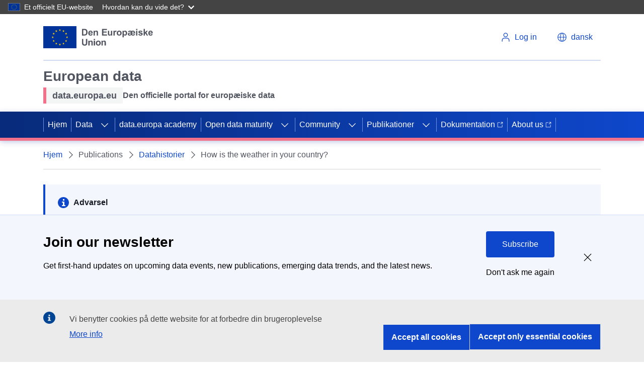

--- FILE ---
content_type: text/html; charset=UTF-8
request_url: https://data.europa.eu/da/publications/datastories/how-weather-your-country
body_size: 13235
content:
<!DOCTYPE html>
<html lang="da" dir="ltr" prefix="content: http://purl.org/rss/1.0/modules/content/  dc: http://purl.org/dc/terms/  foaf: http://xmlns.com/foaf/0.1/  og: http://ogp.me/ns#  rdfs: http://www.w3.org/2000/01/rdf-schema#  schema: http://schema.org/  sioc: http://rdfs.org/sioc/ns#  sioct: http://rdfs.org/sioc/types#  skos: http://www.w3.org/2004/02/skos/core#  xsd: http://www.w3.org/2001/XMLSchema# ">
  <head>
    <meta charset="utf-8" />
<meta name="description" content="With August coming to its end, also the summer weather is about to leave and autum will soon arrive. While the last week of August is treating Europe well with some (last) rays of sunlight, the weather is about to change. All European countries also collect data about the weather, for example to use it for scientific research, traffic information or simply to forecast the weather itself." />
<link rel="canonical" href="https://data.europa.eu/en/publications/datastories/how-weather-your-country" />
<meta name="MobileOptimized" content="width" />
<meta name="HandheldFriendly" content="true" />
<meta name="viewport" content="width=device-width, initial-scale=1.0" />
<style>div#sliding-popup, div#sliding-popup .eu-cookie-withdraw-banner, .eu-cookie-withdraw-tab {background: #196FD2} div#sliding-popup.eu-cookie-withdraw-wrapper { background: transparent; } #sliding-popup h1, #sliding-popup h2, #sliding-popup h3, #sliding-popup p, #sliding-popup label, #sliding-popup div, .eu-cookie-compliance-more-button, .eu-cookie-compliance-secondary-button, .eu-cookie-withdraw-tab { color: #ffffff;} .eu-cookie-withdraw-tab { border-color: #ffffff;}</style>
<script type="application/ld+json">{
    "@context": "https://schema.org",
    "@graph": [
        {
            "@type": "GovernmentOrganization",
            "@id": "https://data.europa.eu/da",
            "name": "data.europa.eu",
            "sameAs": [
                "https://www.facebook.com/data.europa.eu",
                "https://twitter.com/EU_opendata",
                "https://www.youtube.com/user/PublicationsOffice\u0022",
                "https://www.linkedin.com/company/publications-office-of-the-european-union"
            ],
            "url": "https://data.europa.eu/da",
            "logo": {
                "@type": "ImageObject",
                "url": "https://data.europa.eu/themes/edp3/dist/ecl/preset-eu/dist/images/logo/standard-version/positive/logo-eu--en.svg"
            },
            "address": {
                "@type": "PostalAddress",
                "streetAddress": [
                    "20",
                    "rue de Reims"
                ],
                "postalCode": "2417",
                "addressCountry": "Luxembourg"
            }
        },
        {
            "@type": "WebSite",
            "@id": "https://data.europa.eu/da",
            "name": "data.europa.eu",
            "url": "https://data.europa.eu/da"
        }
    ]
}</script>
<script type="application/ld+json">{
    "@context": "https://schema.org",
    "@type": "BreadcrumbList",
    "itemListElement": [
        {
            "@type": "ListItem",
            "position": 1,
            "name": "Hjem",
            "item": "https://data.europa.eu/da"
        },
        {
            "@type": "ListItem",
            "position": 2,
            "name": "Datahistorier",
            "item": "https://data.europa.eu/da/publications/datastories"
        },
        {
            "@type": "ListItem",
            "position": 3,
            "name": "How is the weather in your country?"
        }
    ]
}</script>
<link rel="icon" href="/themes/edp3/favicon.ico" type="image/vnd.microsoft.icon" />
<script>(function(window, document, dataLayerName, id) {
window[dataLayerName]=window[dataLayerName]||[],window[dataLayerName].push({start:(new Date).getTime(),event:"stg.start"});var scripts=document.getElementsByTagName('script')[0],tags=document.createElement('script');
function stgCreateCookie(a,b,c){var d="";if(c){var e=new Date;e.setTime(e.getTime()+24*c*60*60*1e3),d="; expires="+e.toUTCString();f="; SameSite=Strict"}document.cookie=a+"="+b+d+f+"; path=/"}
var isStgDebug=(window.location.href.match("stg_debug")||document.cookie.match("stg_debug"))&&!window.location.href.match("stg_disable_debug");stgCreateCookie("stg_debug",isStgDebug?1:"",isStgDebug?14:-1);
var qP=[];dataLayerName!=="dataLayer"&&qP.push("data_layer_name="+dataLayerName),isStgDebug&&qP.push("stg_debug");var qPString=qP.length>0?("?"+qP.join("&")):"";
tags.async=!0,tags.src="https://analytics.webanalytics.op.europa.eu/containers/"+id+".js"+qPString,scripts.parentNode.insertBefore(tags,scripts);
!function(a,n,i){a[n]=a[n]||{};for(var c=0;c<i.length;c++)!function(i){a[n][i]=a[n][i]||{},a[n][i].api=a[n][i].api||function(){var a=[].slice.call(arguments,0);"string"==typeof a[0]&&window[dataLayerName].push({event:n+"."+i+":"+a[0],parameters:[].slice.call(arguments,1)})}}(i[c])}(window,"ppms",["tm","cm"]);
})(window, document, 'dataLayer', '17a3f28e-e00f-4d28-a2eb-0a82687dbc96');</script>

    <link rel="apple-touch-icon" href="/themes/edp3/favicon.ico">
    <title>How is the weather in your country? | data.europa.eu</title>
    <meta name="theme-color" content="#202272" />
    <link rel="stylesheet" media="all" href="/sites/default/files/css/css_AP_FuyaKosOD8_wVO4kxSYP2PV8K3UeroafWVNF3zio.css?delta=0&amp;language=da&amp;theme=edp3&amp;include=eJxtyDkOgDAMBdELBVJwIGTiH2ThLIqdgtsDPdU8DbhvEUkXzIDPAwyTswbMPbV2Cd6UrkI1If7NnZFpqocCFopZ1DHWRN2l1WC3OUo8yPAAsc4pgA" />
<link rel="stylesheet" media="all" href="/sites/default/files/css/css_vycvUQrcMe2U-LvtNVSHrB6Doe4QyjDOSwk9qxf6-FA.css?delta=1&amp;language=da&amp;theme=edp3&amp;include=eJxtyDkOgDAMBdELBVJwIGTiH2ThLIqdgtsDPdU8DbhvEUkXzIDPAwyTswbMPbV2Cd6UrkI1If7NnZFpqocCFopZ1DHWRN2l1WC3OUo8yPAAsc4pgA" />

    
    <meta name="google-site-verification" content="2ViS1uDVvkRTNx-HazEHAFB4a1-vnMODXIASAcCaFkk" />
    <meta name="keywords" content="How is the weather in your country?,data.europa.eu" />
  </head>
  <body>
        <a
  href="#main-content"
  class="ecl-link ecl-link--primary ecl-skip-link"
  
>Gå til hovedindhold</a>

    <script type="application/json">{"utility":"globan","theme":"dark","logo":true,"link":true,"mode":false}</script>

      <div class="dialog-off-canvas-main-canvas" data-off-canvas-main-canvas>
    

<div id="edp3"  class="highlights innerpage publications--datastories--how-weather-your-country">
  <div id="edp-top"></div>
  








      
    
    
  
    
          
          
    
  
        
          
            
                          
            
                
            
            
                    
                          
              
                
            
                          
                    
                          
              
                
            
            
            
                
            
            
            
                
            
            
            
                
            
            
            
                
            
            
            
                
            
            
            
                
            
            
            
          
      
          
    
    
  
    
          
          
    
  
        
          
            
            
            
                
            
            
            
                
            
            
            
                
            
            
            
                
            
            
            
                
            
            
            
          
      
          
          
    
      
              
      
        
          
            
            
            
                
            
            
            
                
            
            
            
                
            
            
            
                
            
            
            
                
            
            
            
          
      
          
          
    
  
        
          
            
            
            
                
            
            
            
                
            
            
            
                
            
            
            
                
            
            
            
                
            
            
            
                
            
            
            
          
      
          
    
          
      
              
      
    
          
    
          
      
              
      
    
    



<header class="ecl-site-header" data-ecl-auto-init="SiteHeader" data-ecl-has-menu><div class="ecl-site-header__header"><div class="ecl-site-header__container ecl-container"><div class="ecl-site-header__top" data-ecl-site-header-top><a
  href="https://european-union.europa.eu/index_da"
  class="ecl-link ecl-link--standalone ecl-site-header__logo-link"
   aria-label="European&#x20;Union"
><picture class="ecl-picture ecl-site-header__picture" title="European&#x20;Union"><source 
                  srcset="https://data.europa.eu/themes/edp3/dist/ecl/preset-eu/dist/images/logo/standard-version/positive/logo-eu--da.svg"
                          media="(min-width: 996px)"
                      ><img 
          class="ecl-site-header__logo-image"
              src="https://data.europa.eu/themes/edp3/dist/ecl/preset-eu/dist/images/logo/condensed-version/positive/logo-eu--da.svg"
              alt="European Union flag" 
      /></picture></a><div class="ecl-site-header__action"><div class="ecl-site-header__login-container"><a
              class="ecl-button ecl-button--ghost ecl-site-header__login-toggle"
              href="https://data.europa.eu/eulogin"
            ><svg
  class="ecl-icon ecl-icon--s ecl-site-header__icon"
  focusable="false"
  aria-hidden="true"
  ><use xlink:href="/themes/edp3/assets/svg/ecl-icons/icons.svg#log-in"></use></svg><span class="ecl-u-d-none ecl-u-d-l-inline">Log in</span></a></div><div class="ecl-site-header__language"><a
    class="ecl-button ecl-button--ghost ecl-site-header__language-selector"
    href="/"
    data-ecl-language-selector
    role="button"
    aria-label="Change language"
      aria-controls="language-list-overlay"
    ><span class="ecl-site-header__language-icon"><svg
  class="ecl-icon ecl-icon--s ecl-site-header__icon"
  focusable="false"
  aria-hidden="true"
  ><use xlink:href="/themes/edp3/assets/svg/ecl-icons/icons.svg#global"></use></svg></span><span class="ecl-u-d-none ecl-u-d-l-inline">dansk</span></a><div class="ecl-site-header__language-container" id="language-list-overlay" hidden data-ecl-language-list-overlay aria-labelledby="ecl-site-header__language-title" role="dialog"><div class="ecl-site-header__language-header"><div
        class="ecl-site-header__language-title"
        id="ecl-site-header__language-title"
      >Select your language</div><button class="ecl-button ecl-button--ghost ecl-site-header__language-close" type="submit"  data-ecl-language-list-close><span class="ecl-button__container"><span class="ecl-u-sr-only" data-ecl-label="true">Luk</span><svg
  class="ecl-icon ecl-icon--s ecl-button__icon ecl-button__icon--after"
  focusable="false"
  aria-hidden="true"
   data-ecl-icon><use xlink:href="/themes/edp3/assets/svg/ecl-icons/icons.svg#close-filled"></use></svg></span></button></div><div class="ecl-site-header__language-content"><div class="ecl-site-header__language-category" data-ecl-language-list-eu><div class="ecl-site-header__language-category-title">Official EU languages:</div><ul class="ecl-site-header__language-list"><li class="ecl-site-header__language-item"><a
  href="/en/publications/datastories/how-weather-your-country"
  class="ecl-link ecl-link--standalone ecl-site-header__language-link"
   lang="en" hreflang="en"
><span class="ecl-site-header__language-link-code">en</span><span class="ecl-site-header__language-link-label">English</span></a></li><li class="ecl-site-header__language-item"><a
  href="/bg/publications/datastories/how-weather-your-country"
  class="ecl-link ecl-link--standalone ecl-site-header__language-link"
   lang="bg" hreflang="bg"
><span class="ecl-site-header__language-link-code">bg</span><span class="ecl-site-header__language-link-label">Български</span></a></li><li class="ecl-site-header__language-item"><a
  href="/es/publications/datastories/how-weather-your-country"
  class="ecl-link ecl-link--standalone ecl-site-header__language-link"
   lang="es" hreflang="es"
><span class="ecl-site-header__language-link-code">es</span><span class="ecl-site-header__language-link-label">Español</span></a></li><li class="ecl-site-header__language-item"><a
  href="/cs/publications/datastories/how-weather-your-country"
  class="ecl-link ecl-link--standalone ecl-site-header__language-link"
   lang="cs" hreflang="cs"
><span class="ecl-site-header__language-link-code">cs</span><span class="ecl-site-header__language-link-label">čeština</span></a></li><li class="ecl-site-header__language-item"><a
  href="/da/publications/datastories/how-weather-your-country"
  class="ecl-link ecl-link--standalone ecl-site-header__language-link ecl-site-header__language-link--active"
   lang="da" hreflang="da"
><span class="ecl-site-header__language-link-code">da</span><span class="ecl-site-header__language-link-label">dansk</span></a></li><li class="ecl-site-header__language-item"><a
  href="/de/publications/datastories/how-weather-your-country"
  class="ecl-link ecl-link--standalone ecl-site-header__language-link"
   lang="de" hreflang="de"
><span class="ecl-site-header__language-link-code">de</span><span class="ecl-site-header__language-link-label">Deutsch</span></a></li><li class="ecl-site-header__language-item"><a
  href="/et/publications/datastories/how-weather-your-country"
  class="ecl-link ecl-link--standalone ecl-site-header__language-link"
   lang="et" hreflang="et"
><span class="ecl-site-header__language-link-code">et</span><span class="ecl-site-header__language-link-label">eesti</span></a></li><li class="ecl-site-header__language-item"><a
  href="/el/publications/datastories/how-weather-your-country"
  class="ecl-link ecl-link--standalone ecl-site-header__language-link"
   lang="el" hreflang="el"
><span class="ecl-site-header__language-link-code">el</span><span class="ecl-site-header__language-link-label">ελληνικά</span></a></li><li class="ecl-site-header__language-item"><a
  href="/fr/publications/datastories/how-weather-your-country"
  class="ecl-link ecl-link--standalone ecl-site-header__language-link"
   lang="fr" hreflang="fr"
><span class="ecl-site-header__language-link-code">fr</span><span class="ecl-site-header__language-link-label">français</span></a></li><li class="ecl-site-header__language-item"><a
  href="/ga/publications/datastories/how-weather-your-country"
  class="ecl-link ecl-link--standalone ecl-site-header__language-link"
   lang="ga" hreflang="ga"
><span class="ecl-site-header__language-link-code">ga</span><span class="ecl-site-header__language-link-label">Gaeilge</span></a></li><li class="ecl-site-header__language-item"><a
  href="/hr/publications/datastories/how-weather-your-country"
  class="ecl-link ecl-link--standalone ecl-site-header__language-link"
   lang="hr" hreflang="hr"
><span class="ecl-site-header__language-link-code">hr</span><span class="ecl-site-header__language-link-label">hrvatski</span></a></li><li class="ecl-site-header__language-item"><a
  href="/it/publications/datastories/how-weather-your-country"
  class="ecl-link ecl-link--standalone ecl-site-header__language-link"
   lang="it" hreflang="it"
><span class="ecl-site-header__language-link-code">it</span><span class="ecl-site-header__language-link-label">italiano</span></a></li><li class="ecl-site-header__language-item"><a
  href="/lt/publications/datastories/how-weather-your-country"
  class="ecl-link ecl-link--standalone ecl-site-header__language-link"
   lang="lt" hreflang="lt"
><span class="ecl-site-header__language-link-code">lt</span><span class="ecl-site-header__language-link-label">lietuvių</span></a></li><li class="ecl-site-header__language-item"><a
  href="/lv/publications/datastories/how-weather-your-country"
  class="ecl-link ecl-link--standalone ecl-site-header__language-link"
   lang="lv" hreflang="lv"
><span class="ecl-site-header__language-link-code">lv</span><span class="ecl-site-header__language-link-label">latviešu</span></a></li><li class="ecl-site-header__language-item"><a
  href="/hu/publications/datastories/how-weather-your-country"
  class="ecl-link ecl-link--standalone ecl-site-header__language-link"
   lang="hu" hreflang="hu"
><span class="ecl-site-header__language-link-code">hu</span><span class="ecl-site-header__language-link-label">magyar</span></a></li><li class="ecl-site-header__language-item"><a
  href="/mt/publications/datastories/how-weather-your-country"
  class="ecl-link ecl-link--standalone ecl-site-header__language-link"
   lang="mt" hreflang="mt"
><span class="ecl-site-header__language-link-code">mt</span><span class="ecl-site-header__language-link-label">Malti</span></a></li><li class="ecl-site-header__language-item"><a
  href="/nl/publications/datastories/how-weather-your-country"
  class="ecl-link ecl-link--standalone ecl-site-header__language-link"
   lang="nl" hreflang="nl"
><span class="ecl-site-header__language-link-code">nl</span><span class="ecl-site-header__language-link-label">Nederlands</span></a></li><li class="ecl-site-header__language-item"><a
  href="/pl/publications/datastories/how-weather-your-country"
  class="ecl-link ecl-link--standalone ecl-site-header__language-link"
   lang="pl" hreflang="pl"
><span class="ecl-site-header__language-link-code">pl</span><span class="ecl-site-header__language-link-label">polski</span></a></li><li class="ecl-site-header__language-item"><a
  href="/pt/publications/datastories/how-weather-your-country"
  class="ecl-link ecl-link--standalone ecl-site-header__language-link"
   lang="pt" hreflang="pt"
><span class="ecl-site-header__language-link-code">pt</span><span class="ecl-site-header__language-link-label">português</span></a></li><li class="ecl-site-header__language-item"><a
  href="/ro/publications/datastories/how-weather-your-country"
  class="ecl-link ecl-link--standalone ecl-site-header__language-link"
   lang="ro" hreflang="ro"
><span class="ecl-site-header__language-link-code">ro</span><span class="ecl-site-header__language-link-label">română</span></a></li><li class="ecl-site-header__language-item"><a
  href="/sk/publications/datastories/how-weather-your-country"
  class="ecl-link ecl-link--standalone ecl-site-header__language-link"
   lang="sk" hreflang="sk"
><span class="ecl-site-header__language-link-code">sk</span><span class="ecl-site-header__language-link-label">slovenčina</span></a></li><li class="ecl-site-header__language-item"><a
  href="/sl/publications/datastories/how-weather-your-country"
  class="ecl-link ecl-link--standalone ecl-site-header__language-link"
   lang="sl" hreflang="sl"
><span class="ecl-site-header__language-link-code">sl</span><span class="ecl-site-header__language-link-label">slovenščina</span></a></li><li class="ecl-site-header__language-item"><a
  href="/fi/publications/datastories/how-weather-your-country"
  class="ecl-link ecl-link--standalone ecl-site-header__language-link"
   lang="fi" hreflang="fi"
><span class="ecl-site-header__language-link-code">fi</span><span class="ecl-site-header__language-link-label">suomi</span></a></li><li class="ecl-site-header__language-item"><a
  href="/sv/publications/datastories/how-weather-your-country"
  class="ecl-link ecl-link--standalone ecl-site-header__language-link"
   lang="sv" hreflang="sv"
><span class="ecl-site-header__language-link-code">sv</span><span class="ecl-site-header__language-link-label">svenska</span></a></li></ul></div></div></div></div></div></div></div></div><div class="ecl-site-header__banner"><div class="ecl-container"><div class="ecl-site-header__site-name"><div class="header-title-wrapper">
<div id="block-headerecltitle" class="block block-block-content block-block-content44818284-44c9-4b6a-b738-6aed80f70f66 block-header-ecl-title">
      <div class="site-name">
            <div class="field field--name-field-site-name field--type-string field--label-hidden field__item">European data</div>
      </div>
          <div class="description ecl-u-d-flex ecl-u-align-items-center">
                  <div class="tagline ecl-u-bg-grey-5 ecl-u-type-paragraph-m">
            <div class="field field--name-field-tagline field--type-string field--label-hidden field__item">data.europa.eu</div>
      </div>
                          <div class="sub-name ecl-u-type-paragraph-m">
            <div class="field field--name-field-subname field--type-string field--label-hidden field__item">Den officielle portal for europæiske data</div>
      </div>
              </div>
      </div>
</div></div></div></div><nav
  class="ecl-menu ecl-menu--group1"
  data-ecl-menu
  data-ecl-menu-max-lines="2"
  data-ecl-auto-init="Menu"
  aria-expanded="false"
  role="navigation"
  
><div class="ecl-menu__overlay" data-ecl-menu-overlay></div><div class="ecl-container ecl-menu__container"><a
      class="ecl-link ecl-link--standalone ecl-menu__open"
      href="#"
      data-ecl-menu-open
    ><svg
  class="ecl-icon ecl-icon--s"
  focusable="false"
  aria-hidden="true"
  ><use xlink:href="/themes/edp3/assets/svg/ecl-icons/icons.svg#hamburger"></use></svg><span class="ecl-u-d-none ecl-u-d-l-inline">Menu</span></a><section class="ecl-menu__inner" data-ecl-menu-inner><header class="ecl-menu__inner-header"><button
          class="ecl-menu__close ecl-button ecl-button--text"
          type="submit"
          data-ecl-menu-close
        ><span class="ecl-menu__close-container ecl-button__container"><svg
  class="ecl-icon ecl-icon--s ecl-button__icon ecl-button__icon--before"
  focusable="false"
  aria-hidden="true"
   data-ecl-icon><use xlink:href="/themes/edp3/assets/svg/ecl-icons/icons.svg#close"></use></svg><span
              class="ecl-button__label"
              data-ecl-label="true">Close</span></span></button><div class="ecl-menu__title">Menu</div><button
          data-ecl-menu-back
          type="submit"
          class="ecl-menu__back ecl-button ecl-button--text"
        ><span class="ecl-button__container"><svg
  class="ecl-icon ecl-icon--xs ecl-icon--rotate-270 ecl-button__icon ecl-button__icon--before"
  focusable="false"
  aria-hidden="true"
   data-ecl-icon><use xlink:href="/themes/edp3/assets/svg/ecl-icons/icons.svg#corner-arrow"></use></svg><span
              class="ecl-button__label"
              data-ecl-label
            >Back</span></span></button></header><button class="ecl-button ecl-button--ghost ecl-menu__item ecl-menu__items-previous" type="button"  data-ecl-menu-items-previous tabindex="-1"><span class="ecl-button__container"><svg
  class="ecl-icon ecl-icon--s ecl-icon--rotate-270 ecl-button__icon ecl-button__icon--before"
  focusable="false"
  aria-hidden="true"
   data-ecl-icon><use xlink:href="/themes/edp3/assets/svg/ecl-icons/icons.svg#corner-arrow"></use></svg><span class="ecl-u-sr-only" data-ecl-label="true">Previous items</span></span></button><button class="ecl-button ecl-button--ghost ecl-menu__item ecl-menu__items-next" type="button"  data-ecl-menu-items-next tabindex="-1"><span class="ecl-button__container"><svg
  class="ecl-icon ecl-icon--s ecl-icon--rotate-90 ecl-button__icon ecl-button__icon--before"
  focusable="false"
  aria-hidden="true"
   data-ecl-icon><use xlink:href="/themes/edp3/assets/svg/ecl-icons/icons.svg#corner-arrow"></use></svg><span class="ecl-u-sr-only" data-ecl-label="true">Next items</span></span></button><ul class="ecl-menu__list" data-ecl-menu-list><li class="ecl-menu__item" data-ecl-menu-item><a href="/da" class="ecl-menu__link" data-ecl-menu-link>Hjem</a></li><li class="ecl-menu__item ecl-menu__item--has-children" data-ecl-menu-item data-ecl-has-children aria-haspopup aria-expanded="false"><a href="" class="ecl-menu__link" data-ecl-menu-link>Data</a><button class="ecl-button ecl-button--primary ecl-menu__button-caret" type="button"  data-ecl-menu-caret aria-label="Access&#x20;item&#x27;s&#x20;children"><span class="ecl-button__container"><svg
  class="ecl-icon ecl-icon--xs ecl-icon--rotate-180 ecl-button__icon ecl-button__icon--after"
  focusable="false"
  aria-hidden="true"
   data-ecl-icon><use xlink:href="/themes/edp3/assets/svg/ecl-icons/icons.svg#corner-arrow"></use></svg></span></button><div
        class="ecl-menu__mega"
        data-ecl-menu-mega
      ><ul class="ecl-menu__sublist"><li
              class="ecl-menu__subitem"
              data-ecl-menu-subitem
            ><a
                href="https://data.europa.eu/data/combined?locale=da"
                class="ecl-menu__sublink ecl-link--icon-after "
                              >Datasæt<svg
  class="ecl-icon ecl-icon--2xs ecl-menu__sublink-icon ecl-link__icon"
  focusable="false"
  aria-hidden="true"
  ><use xlink:href="/themes/edp3/assets/svg/ecl-icons/icons.svg#external"></use></svg></a></li><li
              class="ecl-menu__subitem"
              data-ecl-menu-subitem
            ><a
                href="/data/sparql?locale=da"
                class="ecl-menu__sublink "
                                  target="_self"
                              >SPARQL-søgning</a></li><li
              class="ecl-menu__subitem"
              data-ecl-menu-subitem
            ><a
                href="https://data.europa.eu/api/hub/search/"
                class="ecl-menu__sublink ecl-link--icon-after "
                                  target="_blank"
                              >API-søgning<svg
  class="ecl-icon ecl-icon--2xs ecl-menu__sublink-icon ecl-link__icon"
  focusable="false"
  aria-hidden="true"
  ><use xlink:href="/themes/edp3/assets/svg/ecl-icons/icons.svg#external"></use></svg></a></li><li
              class="ecl-menu__subitem"
              data-ecl-menu-subitem
            ><a
                href="/mqa/?locale=da"
                class="ecl-menu__sublink "
                              >Kvalitet af metadata</a></li><li
              class="ecl-menu__subitem"
              data-ecl-menu-subitem
            ><a
                href="/catalogue-statistics/CurrentState?locale=da"
                class="ecl-menu__sublink "
                              >Statistik</a></li><li
              class="ecl-menu__subitem"
              data-ecl-menu-subitem
            ><a
                href="/data/datasets?is_hvd=true&amp;locale=da"
                class="ecl-menu__sublink "
                              >Datasæt af høj værdi</a></li><li
              class="ecl-menu__subitem"
              data-ecl-menu-subitem
            ><a
                href="/data/datasets?superCatalog=erpd&amp;locale=da"
                class="ecl-menu__sublink "
                              >European Register for Protected Data</a></li><li
              class="ecl-menu__subitem"
              data-ecl-menu-subitem
            ><a
                href="/da/node/11440"
                class="ecl-menu__sublink "
                              >European Legal Data Space</a></li><li
              class="ecl-menu__subitem"
              data-ecl-menu-subitem
            ><a
                href="/PPDS"
                class="ecl-menu__sublink "
                              >Public Procurement Data Space</a></li><li
              class="ecl-menu__subitem"
              data-ecl-menu-subitem
            ><a
                href="/licensing-assistant/licences?locale=en"
                class="ecl-menu__sublink "
                              >Licensassistent</a></li></ul></div></li><li class="ecl-menu__item" data-ecl-menu-item><a href="/da/academy" class="ecl-menu__link" data-ecl-menu-link>data.europa academy</a></li><li class="ecl-menu__item ecl-menu__item--has-children" data-ecl-menu-item data-ecl-has-children aria-haspopup aria-expanded="false"><a href="/da/open-data-maturity" class="ecl-menu__link" data-ecl-menu-link>Open data maturity</a><button class="ecl-button ecl-button--primary ecl-menu__button-caret" type="button"  data-ecl-menu-caret aria-label="Access&#x20;item&#x27;s&#x20;children"><span class="ecl-button__container"><svg
  class="ecl-icon ecl-icon--xs ecl-icon--rotate-180 ecl-button__icon ecl-button__icon--after"
  focusable="false"
  aria-hidden="true"
   data-ecl-icon><use xlink:href="/themes/edp3/assets/svg/ecl-icons/icons.svg#corner-arrow"></use></svg></span></button><div
        class="ecl-menu__mega"
        data-ecl-menu-mega
      ><ul class="ecl-menu__sublist"><li
              class="ecl-menu__subitem"
              data-ecl-menu-subitem
            ><a
                href="/da/open-data-maturity/2025"
                class="ecl-menu__sublink "
                              >2025 ODM in Europe</a></li><li
              class="ecl-menu__subitem"
              data-ecl-menu-subitem
            ><a
                href="/da/open-data-maturity/2025#recommendations"
                class="ecl-menu__sublink "
                              >Recommendations</a></li><li
              class="ecl-menu__subitem"
              data-ecl-menu-subitem
            ><a
                href="/da/open-data-maturity/2025#dimensions"
                class="ecl-menu__sublink "
                              >Dimensions</a></li><li
              class="ecl-menu__subitem"
              data-ecl-menu-subitem
            ><a
                href="/da/open-data-maturity/2025#country-profiles/country_AL"
                class="ecl-menu__sublink "
                              >Country profiles</a></li><li
              class="ecl-menu__subitem"
              data-ecl-menu-subitem
            ><a
                href="/da/open-data-maturity/2025#method-and-resources"
                class="ecl-menu__sublink "
                              >Method and resources</a></li><li
              class="ecl-menu__subitem"
              data-ecl-menu-subitem
            ><a
                href="/da/open-data-maturity/previous-editions"
                class="ecl-menu__sublink "
                              >Previous editions</a></li></ul></div></li><li class="ecl-menu__item ecl-menu__item--has-children" data-ecl-menu-item data-ecl-has-children aria-haspopup aria-expanded="false"><a href="/dashboard/en/community" class="ecl-menu__link" data-ecl-menu-link target="_self">Community</a><button class="ecl-button ecl-button--primary ecl-menu__button-caret" type="button"  data-ecl-menu-caret aria-label="Access&#x20;item&#x27;s&#x20;children"><span class="ecl-button__container"><svg
  class="ecl-icon ecl-icon--xs ecl-icon--rotate-180 ecl-button__icon ecl-button__icon--after"
  focusable="false"
  aria-hidden="true"
   data-ecl-icon><use xlink:href="/themes/edp3/assets/svg/ecl-icons/icons.svg#corner-arrow"></use></svg></span></button><div
        class="ecl-menu__mega"
        data-ecl-menu-mega
      ><ul class="ecl-menu__sublist"><li
              class="ecl-menu__subitem"
              data-ecl-menu-subitem
            ><a
                href="/da/apps"
                class="ecl-menu__sublink "
                              >Apps</a></li><li
              class="ecl-menu__subitem"
              data-ecl-menu-subitem
            ><a
                href="/da/podcasts"
                class="ecl-menu__sublink "
                              >Podcasts</a></li><li
              class="ecl-menu__subitem"
              data-ecl-menu-subitem
            ><a
                href="https://data.europa.eu/dashboard/en/community/collaboration-channel"
                class="ecl-menu__sublink "
                              >Collaboration channel</a></li><li
              class="ecl-menu__subitem"
              data-ecl-menu-subitem
            ><a
                href="/da/news-events/events"
                class="ecl-menu__sublink "
                              >Begivenheder</a></li><li
              class="ecl-menu__subitem"
              data-ecl-menu-subitem
            ><a
                href="/da/euopendatadays"
                class="ecl-menu__sublink "
                              >EU Open Data Days</a></li><li
              class="ecl-menu__subitem"
              data-ecl-menu-subitem
            ><a
                href="/da/contact-us"
                class="ecl-menu__sublink "
                              >Kontakt</a></li></ul></div></li><li class="ecl-menu__item ecl-menu__item--has-children" data-ecl-menu-item data-ecl-has-children aria-haspopup aria-expanded="false"><a href="/da/search" class="ecl-menu__link" data-ecl-menu-link>Publikationer</a><button class="ecl-button ecl-button--primary ecl-menu__button-caret" type="button"  data-ecl-menu-caret aria-label="Access&#x20;item&#x27;s&#x20;children"><span class="ecl-button__container"><svg
  class="ecl-icon ecl-icon--xs ecl-icon--rotate-180 ecl-button__icon ecl-button__icon--after"
  focusable="false"
  aria-hidden="true"
   data-ecl-icon><use xlink:href="/themes/edp3/assets/svg/ecl-icons/icons.svg#corner-arrow"></use></svg></span></button><div
        class="ecl-menu__mega"
        data-ecl-menu-mega
      ><ul class="ecl-menu__sublist"><li
              class="ecl-menu__subitem"
              data-ecl-menu-subitem
            ><a
                href="/da/publications/overview"
                class="ecl-menu__sublink "
                              >Přehled</a></li><li
              class="ecl-menu__subitem"
              data-ecl-menu-subitem
            ><a
                href="/da/publications/open-data-maturity"
                class="ecl-menu__sublink "
                              >Åbne datas modenhed</a></li><li
              class="ecl-menu__subitem"
              data-ecl-menu-subitem
            ><a
                href="/da/publications/datastories"
                class="ecl-menu__sublink "
                              >Datahistorier</a></li><li
              class="ecl-menu__subitem"
              data-ecl-menu-subitem
            ><a
                href="/da/news-events/news"
                class="ecl-menu__sublink "
                              >Nyheder og højdepunkter</a></li><li
              class="ecl-menu__subitem"
              data-ecl-menu-subitem
            ><a
                href="/da/news-events/newsletter"
                class="ecl-menu__sublink "
                              >Newsletter</a></li><li
              class="ecl-menu__subitem"
              data-ecl-menu-subitem
            ><a
                href="/da/publications/studies"
                class="ecl-menu__sublink "
                              >Undersøgelser</a></li><li
              class="ecl-menu__subitem"
              data-ecl-menu-subitem
            ><a
                href="/da/publications/country-insights"
                class="ecl-menu__sublink "
                              >Landebeskrivelser</a></li></ul></div></li><li class="ecl-menu__item" data-ecl-menu-item><a href="https://dataeuropa.gitlab.io/data-provider-manual/" class="ecl-menu__link" data-ecl-menu-link target="_blank">Dokumentation<svg
  class="ecl-icon ecl-icon--xs ecl-icon--rotate-90 ecl-menu__link-icon--external ecl-menu__link-icon"
  focusable="false"
  aria-hidden="true"
  ><use xlink:href="/themes/edp3/assets/svg/ecl-icons/icons.svg#external"></use></svg></a></li><li class="ecl-menu__item" data-ecl-menu-item><a href="https://dataeuropa.gitlab.io/data-provider-manual/" class="ecl-menu__link" data-ecl-menu-link target="_blank">About us<svg
  class="ecl-icon ecl-icon--xs ecl-icon--rotate-90 ecl-menu__link-icon--external ecl-menu__link-icon"
  focusable="false"
  aria-hidden="true"
  ><use xlink:href="/themes/edp3/assets/svg/ecl-icons/icons.svg#external"></use></svg></a></li></ul></section></div></nav></header>

          <div id="breadcrumbs">
          <div>
    
<div id="block-edp3-breadcrumbs--2" class="block block-system block-system-breadcrumb-block block-breadcrumbs ecl-container">
    <section>
        
                
                    
                                                
<nav class="ecl-breadcrumb ecl-u-border-bottom ecl-u-border-width-1 ecl-u-border-color-grey-20" aria-label="You&#x20;are&#x20;here&#x3A;" data-ecl-breadcrumb="true" data-ecl-auto-init="Breadcrumb"><ol class="ecl-breadcrumb__container"><li class="ecl-breadcrumb__segment" data-ecl-breadcrumb-item="static"><a
  href="/da"
  class="ecl-link ecl-link--standalone ecl-link--no-visited ecl-breadcrumb__link"
  
>Hjem</a><svg
  class="ecl-icon ecl-icon--xs ecl-icon--rotate-90 ecl-breadcrumb__icon"
  focusable="false"
  aria-hidden="true"
   role="presentation"><use xlink:href="/themes/edp3/assets/svg/ecl-icons/icons.svg#corner-arrow"></use></svg></li><li
            class="ecl-breadcrumb__segment ecl-breadcrumb__segment--ellipsis"
            data-ecl-breadcrumb-ellipsis
            ><button class="ecl-button ecl-button--ghost ecl-breadcrumb__ellipsis" type="button"  data-ecl-breadcrumb-ellipsis-button aria-label="Click&#x20;to&#x20;expand">…</button><svg
  class="ecl-icon ecl-icon--xs ecl-icon--rotate-90 ecl-breadcrumb__icon"
  focusable="false"
  aria-hidden="true"
   role="presentation"><use xlink:href="/themes/edp3/assets/svg/ecl-icons/icons.svg#corner-arrow"></use></svg></li><li class="ecl-breadcrumb__segment ecl-breadcrumb__current-page" data-ecl-breadcrumb-item="expandable">
                              Publications          <svg
  class="ecl-icon ecl-icon--xs ecl-icon--rotate-90 ecl-breadcrumb__icon"
  focusable="false"
  aria-hidden="true"
   role="presentation"><use xlink:href="/themes/edp3/assets/svg/ecl-icons/icons.svg#corner-arrow"></use></svg></li><li class="ecl-breadcrumb__segment ecl-breadcrumb__current-page" data-ecl-breadcrumb-item="static"><a
  href="/da/publications/datastories"
  class="ecl-link ecl-link--standalone ecl-link--no-visited ecl-breadcrumb__link"
  
>Datahistorier</a><svg
  class="ecl-icon ecl-icon--xs ecl-icon--rotate-90 ecl-breadcrumb__icon"
  focusable="false"
  aria-hidden="true"
   role="presentation"><use xlink:href="/themes/edp3/assets/svg/ecl-icons/icons.svg#corner-arrow"></use></svg></li><li class="ecl-breadcrumb__segment ecl-breadcrumb__current-page ecl-breadcrumb__current-page" data-ecl-breadcrumb-item="static" aria-current="page">How is the weather in your country?</li></ol></nav>
            </section>
</div>
  </div>

      </div>
    
          <div class="ecl-container">
          <div>
    <div data-drupal-messages-fallback class="hidden"></div>

  </div>

      </div>
    
  
  
  
  <div id="main-content">
    <div id="content">
      <div class="ecl-container">
        <div class="ecl-row">
                                                                                          <main id="content_middle" class="ecl-col-l-12">  <div>
    
<div id="block-machinetranslationtriggerbanner" class="block block-edp-eu-translation block-machine-translation-trigger-block block-machine-translation-trigger-banner">
    <section>
        
                
                    <div class="translation_trigger_block">
    <div class="ecl-message ecl-message--info" data-ecl-message="" role="alert" data-ecl-auto-init="Message">
        <svg class="ecl-icon ecl-icon--m ecl-message__icon" focusable="false" aria-hidden="true">
            <use xlink:href="/themes/edp3/assets/svg/ecl-icons/all-others.svg#information"></use>
        </svg>
        <div class="ecl-message__content">
            <div class="ecl-message__title">Advarsel</div>
            <div class="ecl-message__description">maskinoversættelse er ikke nødvendigvis 100 % korrekt.
                <div>Status: Normal serviceStatus: Normal service</div>
                <div>
                    <button class="ecl-button ecl-button--ghost trigger_translation">Brug maskinoversættelse</button>
                </div>
            </div>
        </div>
    </div>
</div>

            </section>
</div>

<div id="block-edp3-content" class="block block-system block-system-main-block block-main-page-content">
    <section>
        
                
                    

<article data-history-node-id="7637" about="/da/publications/datastories/how-weather-your-country" class="node node--type-highlights node--view-mode-full">
  
  <div class="node__content">
    
      <h1 class="ecl-page-header-standardised__title page-title">
        How is the weather in your country?
      </h1>
    

          <div class="details-section__wrapper ecl-u-mv-xl">
        

        <div class="details-section">
                      <div class="ecl-u-type-bold">Dato:</div>
            <time datetime="2016-08-24T09:00:00Z">24 august 2016</time>

                                                          </div>
      </div>
    
          <blockquote class="ecl-blockquote__quote">
        The Open Data available on weather
      </blockquote>
    
          <div class="ecl-content-block">
        <div class="ecl-content-block__description">
          <p>With August coming to its end, also the summer weather is about to leave and autum will soon arrive. While the last week of August is treating Europe well with some (last) rays of sunlight, the weather is about to change. All European countries also collect data about the weather, for example to use it for scientific research, traffic information or simply to forecast the weather itself. Many of these countries also publish this data as Open Data, sharing the information with others.</p>

<div>
  
  
  <div class="field field--name-field-media-image field--type-image field--label-visually_hidden">
    <div class="field__label visually-hidden">Billede</div>
              <div class="field__item">  <img loading="lazy" src="/sites/default/files/img/media/featured-data_20160824_image_1.png" width="637" height="498" alt="Image" typeof="foaf:Image">

</div>
          </div>

</div>


<p>The data sets with metereological information come in many forms, content and angles. For example, Luxembourg publishes the weather condition at Luxembourg Airport in real time; a set which can inmediately be visualised at our portal. While Ireland publishes the rainfall measurements by its various meterological weather stations.</p>

<p>At the time of writing, a search query on the word 'weather' results in 162 data sets. With data provided from nearly all European countries, it is interesting to see how the various countries can be compared in terms of weather. Would you like to discover these data sets yourself? Take a look by following the link below.</p>
<a class="no-ext" href="/data/en/dataset?q=weather&amp;amp;_organization_limit=0" target="_blank">
<div>
  
  
  <div class="field field--name-field-media-image field--type-image field--label-visually_hidden">
    <div class="field__label visually-hidden">Billede</div>
              <div class="field__item">  <img loading="lazy" src="/sites/default/files/img/media/readmore-button-en.png" width="154" height="40" alt="Read more" typeof="foaf:Image">

</div>
          </div>

</div>

</a>
        </div>
      </div>
      </div>
</article>


            </section>
</div>

<div id="block-edp3-newslettersubscription" class="block block-edp-general block-newsletter-subscription-block block-newsletter-subscription">
    <section>
        
                
                    <div id="block--newsletter-subscription">
  <section>
          <div class="newsletter-popup--overlay ecl-u-bg-blue-5 ecl-u-pv-xl ecl-u-border-top ecl-u-border-width-1 ecl-u-border-color-blue-20" style="display: none">
        <div class="ecl-container">
          <div class="ecl-u-d-flex ecl-u-flex-column ecl-u-flex-m-row">
            <div class="ecl-u-mr-m-l ecl-u-mb-l ecl-u-mb-m-none">
              <h3 class="ecl-u-type-heading-2 ecl-u-mt-none ecl-u-mb-m ecl-u-type-color-black">Join our newsletter</h3>
              <p class="ecl-u-mv-none ecl-u-type-color-black">Get first-hand updates on upcoming data events, new publications, emerging data trends, and the latest news.</p>
            </div>
            <div class="ecl-u-d-m-flex ecl-u-align-items-center ecl-u-flex-shrink-0 ecl-u-flex-grow-0 ecl-u-ml-m-auto">
              <div class="ecl-u-d-flex ecl-u-flex-column ecl-u-align-items-center">
                <a
  href="https://data.europa.eu/en/newsletter"
  class="ecl-link ecl-link--primary ecl-link--no-visited ecl-u-pv-m ecl-u-ph-xl subscribe"
  
>Subscribe</a>
                                  <button class="ecl-button ecl-button--tertiary ecl-u-mt-xs cancel" type="button" >Don&#039;t ask me again</button>                              </div>
            </div>

            <button class="ecl-button ecl-button--tertiary ecl-u-flex-shrink-0 ecl-u-flex-grow-0 ecl-u-ml-auto ecl-u-ml-m-l ecl-u-align-self-center close" type="button" ><span class="ecl-button__container"><span class="ecl-u-sr-only" data-ecl-label="true">Luk</span><svg
  class="ecl-icon ecl-icon--s ecl-button__icon ecl-button__icon--after"
  focusable="false"
  aria-hidden="true"
   data-ecl-icon><use xlink:href="/themes/edp3/assets/svg/ecl-icons/icons.svg#close"></use></svg></span></button>          </div>
        </div>
      </div>
      </section>
</div>

            </section>
</div>

  </div>
</main>
                  </div>
      </div>
    </div>
  </div>

  
  
	
	        	
		
	        	
		
	        	
		
	        	
	

									
		
                                  
		

		
		
		
		
		
		
		
		
		




<footer class="ecl-site-footer"><div class="ecl-container ecl-site-footer__container"><div class="ecl-site-footer__row"><div class="ecl-site-footer__column"><div class="ecl-site-footer__section ecl-site-footer__section--site-info"><a
  href="https://op.europa.eu/"
  class="ecl-link ecl-link--standalone ecl-site-footer__logo-link"
   aria-label="Publications&#x20;Office&#x20;of&#x20;European&#x20;Union"
><picture class="ecl-picture ecl-site-footer__picture" title="Publications&#x20;Office&#x20;of&#x20;European&#x20;Union"><source 
                  srcset="/themes/edp3/dist/assets/op-logo.png"
                          media="(min-width: 996px)"
                      ><img 
          class="ecl-site-footer__logo-image"
              src="/themes/edp3/dist/assets/op-logo.png"
              alt="Publications Office of European Union logo" 
      /></picture></a><div class="ecl-site-footer__description"><p>Dette website forvaltes af Den Europæiske Unions Publikationskontor</p></div></div></div><div class="ecl-site-footer__column"><div class="ecl-site-footer__section"><h2 class="ecl-site-footer__title ecl-site-footer__title--separator">Kontakt</h2><div class="ecl-site-footer__description"></div><ul class="ecl-site-footer__list"><li class="ecl-site-footer__list-item"><a
  href="https://data.europa.eu/da/contact-us"
  class="ecl-link ecl-link--standalone ecl-link--no-visited ecl-site-footer__link"
  
>Kontakt data.europa.eu-teamet</a></li><li class="ecl-site-footer__list-item"><a
  href="https://data.europa.eu/da/newsletter"
  class="ecl-link ecl-link--standalone ecl-link--no-visited ecl-site-footer__link"
  
>Abonnér på nyhedsbrevet</a></li></ul></div><div class="ecl-site-footer__section"><h2 class="ecl-site-footer__title ecl-site-footer__title--separator">Følg os på</h2><ul class="ecl-site-footer__list ecl-site-footer__list--inline"><li class="ecl-site-footer__list-item"><a
  href="https://twitter.com/EU_opendata"
  class="ecl-link ecl-link--standalone ecl-link--no-visited ecl-link--icon ecl-link--icon-before ecl-site-footer__link"
   aria-label="Link&#x20;to&#x20;X&#x2F;Twitter"
><svg
  class="ecl-icon ecl-icon--s ecl-icon--primary ecl-link__icon"
  focusable="false"
  aria-hidden="true"
  ><use xlink:href="/themes/edp3/assets/svg/ecl-icons/social-media.svg#x"></use></svg><span class="ecl-link__label">X/Twitter</span></a></li><li class="ecl-site-footer__list-item"><a
  href="https://www.linkedin.com/company/publications-office-of-the-european-union"
  class="ecl-link ecl-link--standalone ecl-link--no-visited ecl-link--icon ecl-link--icon-before ecl-site-footer__link"
   aria-label="Link&#x20;to&#x20;LinkedIn"
><svg
  class="ecl-icon ecl-icon--s ecl-icon--primary ecl-link__icon"
  focusable="false"
  aria-hidden="true"
  ><use xlink:href="/themes/edp3/assets/svg/ecl-icons/social-media.svg#linkedin"></use></svg><span class="ecl-link__label">LinkedIn</span></a></li><li class="ecl-site-footer__list-item"><a
  href="https://www.instagram.com/eu_publicationsoffice/?hl=en"
  class="ecl-link ecl-link--standalone ecl-link--no-visited ecl-link--icon ecl-link--icon-before ecl-site-footer__link"
   aria-label="Link&#x20;to&#x20;Instagram"
><svg
  class="ecl-icon ecl-icon--s ecl-icon--primary ecl-link__icon"
  focusable="false"
  aria-hidden="true"
  ><use xlink:href="/themes/edp3/assets/svg/ecl-icons/social-media.svg#instagram"></use></svg><span class="ecl-link__label">Instagram</span></a></li><li class="ecl-site-footer__list-item"><a
  href="https://www.youtube.com/c/PublicationsOffice"
  class="ecl-link ecl-link--standalone ecl-link--no-visited ecl-link--icon ecl-link--icon-before ecl-site-footer__link"
   aria-label="Link&#x20;to&#x20;Youtube"
><svg
  class="ecl-icon ecl-icon--s ecl-icon--primary ecl-link__icon"
  focusable="false"
  aria-hidden="true"
  ><use xlink:href="/themes/edp3/assets/svg/ecl-icons/social-media.svg#youtube"></use></svg><span class="ecl-link__label">Youtube</span></a></li></ul></div><div class="ecl-site-footer__section"><h2 class="ecl-site-footer__title ecl-site-footer__title--separator">Juridisk</h2><ul class="ecl-site-footer__list"><li class="ecl-site-footer__list-item"><a
  href="https://dataeuropa.gitlab.io/data-provider-manual/legal-notice/copyright/"
  class="ecl-link ecl-link--standalone ecl-link--no-visited ecl-site-footer__link"
  
>Juridisk meddelelse</a></li><li class="ecl-site-footer__list-item"><a
  href="https://dataeuropa.gitlab.io/data-provider-manual/legal-notice/cookies/"
  class="ecl-link ecl-link--standalone ecl-link--no-visited ecl-site-footer__link"
  
>Cookies</a></li><li class="ecl-site-footer__list-item"><a
  href="https://op.europa.eu/web/about-us/legal-notices/accessibility-statement"
  class="ecl-link ecl-link--standalone ecl-link--no-visited ecl-site-footer__link"
  
>Tilgængelighed</a></li></ul></div></div><div class="ecl-site-footer__column"><div class="ecl-site-footer__section"><h2 class="ecl-site-footer__title ecl-site-footer__title--separator">Om os</h2><div class="ecl-site-footer__description"><p>Publikationskontoret er den officielle udbyder af publikationstjenester til alle EU's institutioner, organer og agenturer. Publikationskontoret er den fælles adgang til EU's retsdokumenter, publikationer, data, forskningsresultater, udbudsbekendtgørelser og andre officielle informationer. Publikationskontoret spiller derfor en central rolle med hensyn til at informere borgerne om, hvad EU gør og betyder for dem, og med hensyn til at udnytte dataene.</p></div></div><div class="ecl-site-footer__section"><h2 class="ecl-site-footer__title ecl-site-footer__title--separator">Andre tjenester</h2><ul class="ecl-site-footer__list"><li class="ecl-site-footer__list-item"><a
  href="https://eur-lex.europa.eu/"
  class="ecl-link ecl-link--standalone ecl-link--no-visited ecl-site-footer__link"
  
>EU-lovgivning</a></li><li class="ecl-site-footer__list-item"><a
  href="https://ted.europa.eu/en"
  class="ecl-link ecl-link--standalone ecl-link--no-visited ecl-site-footer__link"
  
>EU-udbud</a></li><li class="ecl-site-footer__list-item"><a
  href="https://cordis.europa.eu/"
  class="ecl-link ecl-link--standalone ecl-link--no-visited ecl-site-footer__link"
  
>Forskningsresultater i EU</a></li><li class="ecl-site-footer__list-item"><a
  href="https://op.europa.eu/web/who-is-who"
  class="ecl-link ecl-link--standalone ecl-link--no-visited ecl-site-footer__link"
  
>EU Whoiswho</a></li><li class="ecl-site-footer__list-item"><a
  href="https://op.europa.eu/web/general-publications/publications"
  class="ecl-link ecl-link--standalone ecl-link--no-visited ecl-site-footer__link"
  
>EU-publikationer</a></li></ul></div></div></div><div class="ecl-site-footer__row"><div class="ecl-site-footer__column"><div class="ecl-site-footer__section"><a
  href="https://european-union.europa.eu/index_en"
  class="ecl-link ecl-link--standalone ecl-site-footer__logo-link"
   aria-label="European&#x20;Union"
><picture class="ecl-picture ecl-site-footer__picture" title="European&#x20;Union"><source 
                  srcset="https://data.europa.eu/themes/edp3/dist/ecl/preset-eu/dist/images/logo/standard-version/positive/logo-eu--da.svg"
                          media="(min-width: 996px)"
                      ><img 
          class="ecl-site-footer__logo-image"
              src="https://data.europa.eu/themes/edp3/dist/ecl/preset-eu/dist/images/logo/condensed-version/positive/logo-eu--da.svg"
              alt="European Union logo" 
      /></picture></a><div class="ecl-site-footer__description"><p>Discover more on <a href="http://europa.eu/" target="_blank">europa.eu</a></p></div></div></div><div class="ecl-site-footer__column"><div class="ecl-site-footer__section"><h2 class="ecl-site-footer__title ecl-site-footer__title--separator">Kontakt EU</h2><div class="ecl-site-footer__description"><p>Ring til os på <a href="tel:00 800 6 7 8 9 10 11" target="_blank">00 800 6 7 8 9 10 11</a><br />
Brug andre muligheder <a href="https://european-union.europa.eu/contact-eu/call-us_da" target="_blank">for opkald</a><br />
Skriv til os via <a href="https://european-union.europa.eu/contact-eu/write-us_da" target="_blank">kontaktformularen</a><br />
Besøg os i et af <a href="https://european-union.europa.eu/contact-eu/meet-us_da" target="_blank">EU-centrene</a></p></div></div></div><div class="ecl-site-footer__column"><div class="ecl-site-footer__section"><h2 class="ecl-site-footer__title ecl-site-footer__title--separator">Sociale medier</h2><div class="ecl-site-footer__description"><p>Søg efter EU’s sider på <a href="https://european-union.europa.eu/contact-eu/social-media-channels_da" target="_blank">sociale medier</a></p></div></div><div class="ecl-site-footer__section ecl-footer-standardised__section--desktop"><h2 class="ecl-site-footer__title ecl-site-footer__title--separator">EU-institutionerne</h2><ul class="ecl-site-footer__list"><li class="ecl-site-footer__list-item"><a
  href="https://european-union.europa.eu/institutions-law-budget/institutions-and-bodies/search-all-eu-institutions-and-bodies_en"
  class="ecl-link ecl-link--standalone ecl-link--no-visited ecl-site-footer__link"
  
>Search all EU institutions and bodies</a></li></ul></div><div class="ecl-site-footer__section ecl-footer-standardised__section--mobile"><h2 class="ecl-site-footer__title ecl-site-footer__title--separator">EU Institutions</h2><div class="ecl-site-footer__description"><p>Search for <a href="https://european-union.europa.eu/institutions-law-budget/institutions-and-bodies/search-all-eu-institutions-and-bodies_en" target="_blank">EU institutions</a></p></div></div></div></div></div></footer>
</div>

  </div>

    
    <script type="application/json" data-drupal-selector="drupal-settings-json">{"path":{"baseUrl":"\/","pathPrefix":"da\/","currentPath":"node\/7637","currentPathIsAdmin":false,"isFront":false,"currentLanguage":"da"},"pluralDelimiter":"\u0003","suppressDeprecationErrors":true,"eu_cookie_compliance":{"cookie_policy_version":"1.0.0","popup_enabled":true,"popup_agreed_enabled":false,"popup_hide_agreed":false,"popup_clicking_confirmation":false,"popup_scrolling_confirmation":false,"popup_html_info":"\u003Cdiv aria-labelledby=\u0022popup-text\u0022  class=\u0022eu-cookie-compliance-banner eu-cookie-compliance-banner-info eu-cookie-compliance-banner--opt-in\u0022\u003E\n  \u003Cdiv class=\u0022popup-content info eu-cookie-compliance-content\u0022\u003E\n        \u003Cdiv id=\u0022popup-text\u0022 class=\u0022eu-cookie-compliance-message\u0022 role=\u0022document\u0022\u003E\n      \u003Ch2\u003EVi benytter cookies p\u00e5 dette website for at forbedre din brugeroplevelse\u003C\/h2\u003E\n\n              \u003Cbutton type=\u0022button\u0022 class=\u0022find-more-button eu-cookie-compliance-more-button\u0022\u003EMore info\u003C\/button\u003E\n          \u003C\/div\u003E\n\n    \n    \u003Cdiv id=\u0022popup-buttons\u0022 class=\u0022eu-cookie-compliance-buttons\u0022\u003E\n            \u003Cbutton type=\u0022button\u0022 class=\u0022agree-button eu-cookie-compliance-secondary-button\u0022\u003EAccept all cookies\u003C\/button\u003E\n              \u003Cbutton type=\u0022button\u0022 class=\u0022decline-button eu-cookie-compliance-default-button\u0022\u003EAccept only essential cookies\u003C\/button\u003E\n          \u003C\/div\u003E\n  \u003C\/div\u003E\n\u003C\/div\u003E","use_mobile_message":false,"mobile_popup_html_info":"\u003Cdiv aria-labelledby=\u0022popup-text\u0022  class=\u0022eu-cookie-compliance-banner eu-cookie-compliance-banner-info eu-cookie-compliance-banner--opt-in\u0022\u003E\n  \u003Cdiv class=\u0022popup-content info eu-cookie-compliance-content\u0022\u003E\n        \u003Cdiv id=\u0022popup-text\u0022 class=\u0022eu-cookie-compliance-message\u0022 role=\u0022document\u0022\u003E\n      \n              \u003Cbutton type=\u0022button\u0022 class=\u0022find-more-button eu-cookie-compliance-more-button\u0022\u003EMore info\u003C\/button\u003E\n          \u003C\/div\u003E\n\n    \n    \u003Cdiv id=\u0022popup-buttons\u0022 class=\u0022eu-cookie-compliance-buttons\u0022\u003E\n            \u003Cbutton type=\u0022button\u0022 class=\u0022agree-button eu-cookie-compliance-secondary-button\u0022\u003EAccept all cookies\u003C\/button\u003E\n              \u003Cbutton type=\u0022button\u0022 class=\u0022decline-button eu-cookie-compliance-default-button\u0022\u003EAccept only essential cookies\u003C\/button\u003E\n          \u003C\/div\u003E\n  \u003C\/div\u003E\n\u003C\/div\u003E","mobile_breakpoint":768,"popup_html_agreed":false,"popup_use_bare_css":false,"popup_height":"auto","popup_width":"100%","popup_delay":1000,"popup_link":"\/da\/legal-notice","popup_link_new_window":false,"popup_position":false,"fixed_top_position":true,"popup_language":"da","store_consent":false,"better_support_for_screen_readers":false,"cookie_name":"cookie_consent_drupal","reload_page":false,"domain":"","domain_all_sites":false,"popup_eu_only":false,"popup_eu_only_js":false,"cookie_lifetime":395,"cookie_session":0,"set_cookie_session_zero_on_disagree":0,"disagree_do_not_show_popup":false,"method":"opt_in","automatic_cookies_removal":true,"allowed_cookies":"user_experience_survey_popup\r\nnewsletter_subscription","withdraw_markup":"\u003Cbutton type=\u0022button\u0022 class=\u0022eu-cookie-withdraw-tab\u0022\u003EIndstillinger for privatliv\u003C\/button\u003E\n\u003Cdiv aria-labelledby=\u0022popup-text\u0022 class=\u0022eu-cookie-withdraw-banner\u0022\u003E\n  \u003Cdiv class=\u0022popup-content info eu-cookie-compliance-content\u0022\u003E\n    \u003Cdiv id=\u0022popup-text\u0022 class=\u0022eu-cookie-compliance-message\u0022 role=\u0022document\u0022\u003E\n      \u003Ch2\u003EWe use cookies on this site to enhance your user experience\u003C\/h2\u003E\n\u003Cp\u003EYou have given your consent for us to set cookies.\u003C\/p\u003E\n\n    \u003C\/div\u003E\n    \u003Cdiv id=\u0022popup-buttons\u0022 class=\u0022eu-cookie-compliance-buttons\u0022\u003E\n      \u003Cbutton type=\u0022button\u0022 class=\u0022eu-cookie-withdraw-button \u0022\u003EWithdraw consent\u003C\/button\u003E\n    \u003C\/div\u003E\n  \u003C\/div\u003E\n\u003C\/div\u003E","withdraw_enabled":false,"reload_options":0,"reload_routes_list":"","withdraw_button_on_info_popup":false,"cookie_categories":[],"cookie_categories_details":[],"enable_save_preferences_button":true,"cookie_value_disagreed":"0","cookie_value_agreed_show_thank_you":"1","cookie_value_agreed":"2","containing_element":"body","settings_tab_enabled":false,"olivero_primary_button_classes":"","olivero_secondary_button_classes":"","close_button_action":"close_banner","open_by_default":true,"modules_allow_popup":true,"hide_the_banner":false,"geoip_match":true,"unverified_scripts":[]},"edpEuTranslation":{"configuration":{"selectorsToTranslate":[".block-breadcrumbs \u003E section \u003E nav \u003E ol.ecl-breadcrumb__container \u003E li.ecl-breadcrumb__current-page:last","#block-edp3-content \u003E section \u003E article \u003E div \u003E h1","#block-edp3-content \u003E section \u003E article \u003E div \u003E blockquote","#block-edp3-content \u003E section \u003E article \u003E div \u003E div.ecl-content-block \u003E div"],"selectorsToSkip":[".notranslate"]},"dataRetrieval":{"timeout":2500,"retry":30}},"header-search":{"currentLanguage":"da","path":"https:\/\/data.europa.eu"},"user":{"uid":0,"permissionsHash":"615a6019ce1eea08a3f4d193e9278e34fc8b77311a2eb7b70d2c25c449f9c82c"}}</script>
<script src="/core/assets/vendor/jquery/jquery.min.js?v=4.0.0-rc.1"></script>
<script src="/sites/default/files/js/js_UZlhgaDsTj2UMtep-KZe6KBpGUQBYBymSC60SsH-aEI.js?scope=footer&amp;delta=1&amp;language=da&amp;theme=edp3&amp;include=[base64]"></script>
<script src="/themes/edp3/dist/redesign.js?v=1.x"></script>
<script src="/sites/default/files/js/js_velgF0iDY4QpowBb8fNrJbAR_dMSJ-0x8ErhZ9z4VMM.js?scope=footer&amp;delta=3&amp;language=da&amp;theme=edp3&amp;include=[base64]"></script>
<script src="https://cdn.jsdelivr.net/npm/js-cookie@3.0.5/dist/js.cookie.min.js"></script>
<script src="/sites/default/files/js/js_i_NJMdh6_eEkq3YwwqcdlVQImygshQa4Ggq9NlfOkPo.js?scope=footer&amp;delta=5&amp;language=da&amp;theme=edp3&amp;include=[base64]"></script>
<script src="/sites/default/modules/custom/edp_tooltips/js/tips.js?t8wha1" defer></script>
<script src="/sites/default/files/js/js_9s9d7T5GXyjI2TdKnp2XHgsTqfYSGEw_SZ7A51ZT_rg.js?scope=footer&amp;delta=7&amp;language=da&amp;theme=edp3&amp;include=[base64]"></script>
<script src="https://webtools.europa.eu/load.js" defer></script>

  </body>
</html>


--- FILE ---
content_type: application/javascript
request_url: https://data.europa.eu/themes/edp3/dist/redesign.js?v=1.x
body_size: 2579
content:
!function(){var e;e=!1,$=jQuery,function(t,Drupal){Drupal.behaviors.edpRedesign={attach:function(e){if(e===document){var n=t(".block-newsletter-filters-block .filters-menu__links").find(".active");n&&t(n).parents(".block-newsletter-filters-block .ecl-category-filter__list-item").attr("aria-expanded","true"),this.teaserInitShowMoreFeature(),this.publicationOverviewInit(),this.appsOverviewInit(),this.podcastsOverviewInit(),t("#la-target").length&&this.loadLicensingAssistant(t),ECL.autoInit()}},teaserInitShowMoreFeature:function(){var e=document.querySelectorAll(".ecl-content-item:not(.course-teaser)");e&&e.forEach((function(e){var t=e.querySelector(".show-more");if(t){var n=t.querySelector("span"),i=e.querySelector(".ecl-content-block__description"),o=e.querySelector(".ecl-icon"),r=e.querySelector(".box");t.addEventListener("click",(function(){i.classList.toggle("description__expand"),o.classList.toggle("toggle-down"),r.classList.toggle("open"),r.classList.contains("open")?n.innerText=Drupal.t("Show less"):n.innerText=Drupal.t("Show more")}))}}))},publicationOverviewInit:function(){var e=document.querySelector('div[class*="block-impact--studies---overview"]');e&&0===e.querySelectorAll(".impactstudiesblocks").length&&e.querySelectorAll(".field--name-body > ul > li").forEach((function(e){var t=e.querySelector("a");e.querySelectorAll("li")[1].prepend(t)}))},appsOverviewInit:function(){var e=document.querySelector('div[class*="block-apps---overview"]');e&&e.querySelectorAll(".field--name-body > ul > li").forEach((function(e){var t=e.querySelector("a");e.querySelectorAll("li")[1].prepend(t)}))},podcastsOverviewInit:function(){var e=document.querySelector('div[class*="block-podcasts---overview"]');e&&e.querySelectorAll(".field--name-body > ul > li").forEach((function(e){var t=e.querySelector("a");e.querySelectorAll("li")[1].prepend(t)}))},loadLicensingAssistant:function(){var n=this;""!==t("#la-target").text().trim()||e||(e=!0,t.getScript("".concat(window.location.origin,"/licensing-assistant/lib.js?q3w05i"),(function(e,i,o){n.getParameterByName("license_id")?new LicenseAssistant.ShowLicense(jQuery("#la-target"),n.getParameterByName("license_id")):(new LicenseAssistant.FilterLicenses(t("#la-target")),t("#la-target").find("h2").replaceWith((function(){return"<blockquote>".concat(t(this).html(),"</blockquote>")})),t("#edp3 #la-target .search-box button").on("click",(function(){t("#edp3 #la-target #filter-panel").slideToggle()})))})),window.showLicense=function(e){document.location.href="licensing-assistant?license_id=".concat(encodeURIComponent(e))})},getParameterByName:function(e){var t=RegExp("[?&]".concat(e,"=([^&]*)")).exec(window.location.search);return t&&decodeURIComponent(t[1].replace(/\+/g," "))}}}(jQuery,Drupal)}();

--- FILE ---
content_type: image/svg+xml
request_url: https://data.europa.eu/themes/edp3/dist/ecl/preset-eu/dist/images/logo/standard-version/positive/logo-eu--da.svg
body_size: 17372
content:
<?xml version="1.0" encoding="UTF-8" ?>
<svg
  width="239px"
  height="48px"
  viewBox="0 0 239 48"
  version="1.1"
  xmlns="http://www.w3.org/2000/svg"
  xmlns:xlink="http://www.w3.org/1999/xlink"
>
    <!-- Generator: Sketch 64 (93537) - https://sketch.com -->
    <title>EU/EU-emblem/standard-version/positive/DA</title>
    <desc>Created with Sketch.</desc>
    <g
    id="EU/EU-emblem/standard-version/positive/DA"
    stroke="none"
    stroke-width="1"
    fill="none"
    fill-rule="evenodd"
  >
        <g id="EU-emblem_standard">
            <g id="EU/EU-emblem/flag/flag-positive">
                <g id="EU_flag">
                    <rect
            id="🌈-flag"
            fill="#003399"
            fill-rule="nonzero"
            x="0"
            y="0"
            width="72"
            height="48"
          />
                    <path
            d="M35.06,8.91 L33.54,7.8 L35.42,7.8 L36,6 L36.58,7.8 L38.46,7.8 L36.94,8.91 L37.52,10.72 L36,9.6 L34.48,10.72 L35.06,8.91 L35.06,8.91 Z M36.94,40.2 L37.52,42 L36,40.89 L34.48,42 L35.06,40.2 L33.54,39.09 L35.42,39.09 L36,37.28 L36.58,39.09 L38.46,39.09 L36.94,40.2 Z M20.46,25.2 L18.94,26.32 L19.52,24.52 L18,23.44 L19.88,23.44 L20.46,21.64 L21.04,23.44 L22.93,23.44 L21.4,24.56 L21.98,26.36 L20.46,25.24 L20.46,25.2 Z M29.17,11 L29.75,12.8 L28.23,11.7 L26.71,12.81 L27.29,11.01 L25.77,9.9 L27.65,9.9 L28.23,8.1 L28.81,9.9 L30.69,9.9 L29.17,11 Z M22,15.62 L22.58,13.82 L23.17,15.62 L25,15.62 L23.48,16.74 L24.06,18.54 L22.53,17.42 L21,18.54 L21.58,16.74 L20.06,15.62 L22,15.62 Z M20.08,31.26 L22,31.26 L22.58,29.46 L23.17,31.26 L25,31.26 L23.48,32.38 L24.06,34.18 L22.53,33.07 L21,34.18 L21.58,32.38 L20.06,31.26 L20.08,31.26 Z M27.29,38.1 L25.77,37 L27.65,37 L28.23,35.2 L28.81,37 L30.69,37 L29.17,38.1 L29.75,39.9 L28.23,38.79 L26.71,39.9 L27.29,38.1 Z M52.48,24.56 L53.06,26.36 L51.54,25.24 L50,26.36 L50.58,24.56 L49.05,23.44 L51,23.44 L51.58,21.64 L52.16,23.44 L54,23.44 L52.48,24.56 Z M42.83,11 L41.31,9.9 L43.19,9.9 L43.77,8.1 L44.35,9.9 L46.23,9.9 L44.71,11 L45.29,12.8 L43.77,11.7 L42.25,12.81 L42.83,11.01 L42.83,11 Z M48.83,15.61 L49.42,13.81 L50,15.61 L51.88,15.61 L50.4,16.74 L50.98,18.54 L49.46,17.42 L47.93,18.54 L48.51,16.74 L47,15.62 L48.83,15.61 Z M50,31.26 L51.88,31.26 L50.4,32.38 L50.98,34.18 L49.46,33.07 L47.93,34.18 L48.51,32.38 L47,31.26 L48.88,31.26 L49.47,29.46 L50.05,31.26 L50,31.26 Z M46.23,37 L44.71,38.1 L45.29,39.9 L43.77,38.79 L42.25,39.9 L42.83,38.1 L41.31,37 L43.19,37 L43.77,35.2 L44.35,37 L46.23,37 Z"
            id="🌈-stars"
            fill="#FFCC00"
            fill-rule="nonzero"
          />
                </g>
            </g>
            <g
        id="🌈-Union"
        transform="translate(84.019300, 27.689000)"
        fill="#515560"
      >
                <path
          d="M-3.69482223e-13,0.0001 L2.891,0.0001 L2.891,7.7541 C2.891,8.9841 2.927,9.7821 2.998,10.1461 C3.122,10.7321 3.416,11.2031 3.882,11.5581 C4.348,11.9131 4.983,12.0901 5.791,12.0901 C6.611,12.0901 7.229,11.9221 7.646,11.5871 C8.063,11.2511 8.313,10.8401 8.398,10.3521 C8.483,9.8631 8.525,9.0531 8.525,7.9201 L8.525,0.0001 L11.416,0.0001 L11.416,7.5201 C11.416,9.2381 11.338,10.4531 11.182,11.1621 C11.025,11.8721 10.737,12.4711 10.317,12.9591 C9.897,13.4471 9.336,13.8361 8.633,14.1261 C7.93,14.4161 7.012,14.5611 5.879,14.5611 C4.512,14.5611 3.475,14.4031 2.769,14.0871 C2.063,13.7711 1.504,13.3611 1.094,12.8561 C0.684,12.3521 0.413,11.8231 0.283,11.2701 C0.095,10.4491 -3.69482223e-13,9.2381 -3.69482223e-13,7.6371 L-3.69482223e-13,0.0001 Z"
          id="Fill-3"
        />
                <path
          d="M23.2774,14.3165 L20.5334,14.3165 L20.5334,9.0235 C20.5334,7.9035 20.4744,7.1795 20.3574,6.8505 C20.2404,6.5225 20.0494,6.2665 19.7864,6.0845 C19.5224,5.9015 19.2054,5.8105 18.8344,5.8105 C18.3584,5.8105 17.9324,5.9415 17.5544,6.2015 C17.1764,6.4615 16.9184,6.8065 16.7784,7.2365 C16.6384,7.6665 16.5684,8.4605 16.5684,9.6195 L16.5684,14.3165 L13.8244,14.3165 L13.8244,3.9455 L16.3734,3.9455 L16.3734,5.4685 C17.2784,4.2965 18.4174,3.7115 19.7914,3.7115 C20.3964,3.7115 20.9504,3.8195 21.4514,4.0385 C21.9524,4.2565 22.3324,4.5345 22.5894,4.8735 C22.8454,5.2115 23.0254,5.5955 23.1264,6.0255 C23.2264,6.4555 23.2774,7.0705 23.2774,7.8715 L23.2774,14.3165 Z"
          id="Fill-5"
        />
                <path
          d="M25.5607,14.316 L28.3047,14.316 L28.3047,3.945 L25.5607,3.945 L25.5607,14.316 Z M25.5607,2.539 L28.3047,2.539 L28.3047,-9.85878046e-14 L25.5607,-9.85878046e-14 L25.5607,2.539 Z"
          id="Fill-7"
        />
                <path
          d="M32.795,9.131 C32.795,10.16 33.039,10.947 33.527,11.494 C34.016,12.041 34.618,12.315 35.334,12.315 C36.05,12.315 36.65,12.041 37.136,11.494 C37.621,10.947 37.863,10.153 37.863,9.111 C37.863,8.096 37.621,7.315 37.136,6.768 C36.65,6.221 36.05,5.947 35.334,5.947 C34.618,5.947 34.016,6.221 33.527,6.768 C33.039,7.315 32.795,8.102 32.795,9.131 M29.982,8.985 C29.982,8.073 30.207,7.191 30.656,6.338 C31.106,5.485 31.742,4.834 32.566,4.385 C33.389,3.936 34.309,3.711 35.324,3.711 C36.894,3.711 38.179,4.22 39.182,5.239 C40.185,6.258 40.686,7.546 40.686,9.102 C40.686,10.671 40.18,11.971 39.167,13.003 C38.154,14.035 36.88,14.551 35.344,14.551 C34.394,14.551 33.486,14.336 32.624,13.906 C31.762,13.477 31.106,12.847 30.656,12.017 C30.207,11.187 29.982,10.176 29.982,8.985"
          id="Fill-9"
        />
                <path
          d="M51.7676,14.3165 L49.0236,14.3165 L49.0236,9.0235 C49.0236,7.9035 48.9646,7.1795 48.8476,6.8505 C48.7306,6.5225 48.5396,6.2665 48.2766,6.0845 C48.0126,5.9015 47.6956,5.8105 47.3246,5.8105 C46.8486,5.8105 46.4226,5.9415 46.0446,6.2015 C45.6666,6.4615 45.4086,6.8065 45.2686,7.2365 C45.1286,7.6665 45.0586,8.4605 45.0586,9.6195 L45.0586,14.3165 L42.3146,14.3165 L42.3146,3.9455 L44.8636,3.9455 L44.8636,5.4685 C45.7686,4.2965 46.9076,3.7115 48.2816,3.7115 C48.8866,3.7115 49.4406,3.8195 49.9416,4.0385 C50.4426,4.2565 50.8226,4.5345 51.0796,4.8735 C51.3356,5.2115 51.5156,5.5955 51.6166,6.0255 C51.7166,6.4555 51.7676,7.0705 51.7676,7.8715 L51.7676,14.3165 Z"
          id="Fill-10"
        />
            </g>
            <g
        id="🌈-Den-Europæiske"
        transform="translate(84.019900, 6.009000)"
        fill="#515560"
      >
                <path
          d="M2.891,2.4223 L2.891,11.9043 L5.049,11.9043 C5.857,11.9043 6.439,11.8593 6.797,11.7683 C7.266,11.6513 7.655,11.4523 7.964,11.1723 C8.274,10.8923 8.526,10.4313 8.721,9.7903 C8.916,9.1493 9.014,8.2753 9.014,7.1683 C9.014,6.0613 8.916,5.2123 8.721,4.6193 C8.526,4.0273 8.252,3.5653 7.901,3.2333 C7.549,2.9013 7.103,2.6763 6.563,2.5593 C6.16,2.4673 5.369,2.4223 4.19,2.4223 L2.891,2.4223 Z M1.98951966e-13,0.0003 L5.284,0.0003 C6.475,0.0003 7.383,0.0913 8.008,0.2743 C8.848,0.5213 9.568,0.9613 10.166,1.5923 C10.765,2.2233 11.221,2.9973 11.534,3.9113 C11.846,4.8263 12.002,5.9543 12.002,7.2953 C12.002,8.4733 11.856,9.4893 11.563,10.3423 C11.204,11.3833 10.694,12.2273 10.03,12.8713 C9.529,13.3603 8.851,13.7403 7.998,14.0143 C7.361,14.2153 6.507,14.3173 5.44,14.3173 L1.98951966e-13,14.3173 L1.98951966e-13,0.0003 Z"
          id="Fill-11"
        />
                <path
          d="M20.5961,8.2426 C20.5761,7.4486 20.3711,6.8446 19.9811,6.4306 C19.5901,6.0176 19.1151,5.8106 18.5551,5.8106 C17.9561,5.8106 17.4611,6.0296 17.0711,6.4656 C16.6801,6.9016 16.4881,7.4936 16.4941,8.2426 L20.5961,8.2426 Z M20.4401,11.0156 L23.1741,11.4746 C22.8231,12.4776 22.2681,13.2416 21.5091,13.7646 C20.7501,14.2886 19.8021,14.5516 18.6621,14.5516 C16.8591,14.5516 15.5251,13.9616 14.6591,12.7836 C13.9751,11.8396 13.6331,10.6486 13.6331,9.2096 C13.6331,7.4906 14.0821,6.1446 14.9811,5.1716 C15.8791,4.1986 17.0151,3.7116 18.3891,3.7116 C19.9321,3.7116 21.1501,4.2206 22.0411,5.2396 C22.9331,6.2586 23.3601,7.8196 23.3211,9.9226 L16.4461,9.9226 C16.4651,10.7366 16.6871,11.3686 17.1101,11.8216 C17.5331,12.2746 18.0601,12.5006 18.6921,12.5006 C19.1211,12.5006 19.4831,12.3836 19.7761,12.1486 C20.0691,11.9146 20.2901,11.5366 20.4401,11.0156 L20.4401,11.0156 Z"
          id="Fill-12"
        />
                <path
          d="M34.6909,14.3169 L31.9469,14.3169 L31.9469,9.0239 C31.9469,7.9039 31.8879,7.1799 31.7709,6.8509 C31.6539,6.5229 31.4629,6.2669 31.1999,6.0849 C30.9359,5.9019 30.6189,5.8109 30.2479,5.8109 C29.7719,5.8109 29.3459,5.9419 28.9679,6.2019 C28.5899,6.4619 28.3319,6.8069 28.1919,7.2369 C28.0519,7.6669 27.9819,8.4609 27.9819,9.6199 L27.9819,14.3169 L25.2379,14.3169 L25.2379,3.9459 L27.7869,3.9459 L27.7869,5.4689 C28.6919,4.2969 29.8309,3.7119 31.2049,3.7119 C31.8099,3.7119 32.3639,3.8199 32.8649,4.0389 C33.3659,4.2569 33.7459,4.5349 34.0029,4.8739 C34.2589,5.2119 34.4389,5.5959 34.5399,6.0259 C34.6399,6.4559 34.6909,7.0709 34.6909,7.8719 L34.6909,14.3169 Z"
          id="Fill-13"
        />
                <polygon
          id="Fill-14"
          points="43.4496 14.3169 43.4496 0.0009 54.0646 0.0009 54.0646 2.4219 46.3406 2.4219 46.3406 5.5959 53.5276 5.5959 53.5276 8.0079 46.3406 8.0079 46.3406 11.9049 54.3386 11.9049 54.3386 14.3169"
        />
                <path
          d="M63.0961,14.3169 L63.0961,12.7639 C62.7181,13.3169 62.2221,13.7539 61.6071,14.0729 C60.9921,14.3919 60.3421,14.5509 59.6581,14.5509 C58.9621,14.5509 58.3371,14.3989 57.7841,14.0919 C57.2301,13.7859 56.8291,13.3569 56.5821,12.8029 C56.3351,12.2499 56.2111,11.4849 56.2111,10.5079 L56.2111,3.9459 L58.9551,3.9459 L58.9551,8.7119 C58.9551,10.1699 59.0061,11.0639 59.1071,11.3919 C59.2071,11.7209 59.3921,11.9819 59.6581,12.1729 C59.9251,12.3649 60.2641,12.4619 60.6741,12.4619 C61.1431,12.4619 61.5631,12.3329 61.9341,12.0759 C62.3051,11.8179 62.5591,11.4999 62.6961,11.1189 C62.8321,10.7379 62.9011,9.8049 62.9011,8.3209 L62.9011,3.9459 L65.6451,3.9459 L65.6451,14.3169 L63.0961,14.3169 Z"
          id="Fill-15"
        />
                <path
          d="M71.1137,14.3169 L68.3697,14.3169 L68.3697,3.9459 L70.9187,3.9459 L70.9187,5.4209 C71.3547,4.7239 71.7467,4.2649 72.0947,4.0439 C72.4437,3.8219 72.8397,3.7119 73.2817,3.7119 C73.9067,3.7119 74.5097,3.8839 75.0887,4.2289 L74.2387,6.6219 C73.7767,6.3219 73.3467,6.1719 72.9497,6.1719 C72.5657,6.1719 72.2397,6.2779 71.9727,6.4899 C71.7067,6.7009 71.4967,7.0839 71.3427,7.6369 C71.1897,8.1909 71.1137,9.3499 71.1137,11.1139 L71.1137,14.3169 Z"
          id="Fill-16"
        />
                <path
          d="M78.1479,9.1313 C78.1479,10.1603 78.3919,10.9473 78.8799,11.4943 C79.3689,12.0413 79.9709,12.3153 80.6869,12.3153 C81.4029,12.3153 82.0029,12.0413 82.4889,11.4943 C82.9739,10.9473 83.2159,10.1533 83.2159,9.1113 C83.2159,8.0963 82.9739,7.3153 82.4889,6.7683 C82.0029,6.2213 81.4029,5.9473 80.6869,5.9473 C79.9709,5.9473 79.3689,6.2213 78.8799,6.7683 C78.3919,7.3153 78.1479,8.1023 78.1479,9.1313 M75.3349,8.9853 C75.3349,8.0733 75.5599,7.1913 76.0089,6.3383 C76.4589,5.4853 77.0949,4.8343 77.9189,4.3853 C78.7419,3.9363 79.6619,3.7113 80.6769,3.7113 C82.2469,3.7113 83.5319,4.2203 84.5349,5.2393 C85.5379,6.2583 86.0389,7.5463 86.0389,9.1023 C86.0389,10.6713 85.5329,11.9713 84.5199,13.0033 C83.5069,14.0353 82.2329,14.5513 80.6969,14.5513 C79.7469,14.5513 78.8389,14.3363 77.9769,13.9063 C77.1149,13.4773 76.4589,12.8473 76.0089,12.0173 C75.5599,11.1873 75.3349,10.1763 75.3349,8.9853"
          id="Fill-17"
        />
                <path
          d="M90.5238,8.9555 C90.5238,10.1215 90.7548,10.9815 91.2168,11.5385 C91.6788,12.0955 92.2428,12.3735 92.9068,12.3735 C93.5448,12.3735 94.0758,12.1185 94.4988,11.6065 C94.9208,11.0955 95.1328,10.2575 95.1328,9.0925 C95.1328,8.0045 94.9158,7.1975 94.4788,6.6705 C94.0428,6.1425 93.5028,5.8795 92.8578,5.8795 C92.1868,5.8795 91.6298,6.1385 91.1878,6.6555 C90.7458,7.1735 90.5238,7.9395 90.5238,8.9555 L90.5238,8.9555 Z M87.8088,3.9455 L90.3678,3.9455 L90.3678,5.4695 C90.6998,4.9485 91.1488,4.5255 91.7148,4.1995 C92.2818,3.8735 92.9098,3.7115 93.5998,3.7115 C94.8038,3.7115 95.8268,4.1835 96.6668,5.1275 C97.5058,6.0715 97.9258,7.3865 97.9258,9.0725 C97.9258,10.8045 97.5028,12.1505 96.6568,13.1105 C95.8098,14.0715 94.7848,14.5515 93.5808,14.5515 C93.0068,14.5515 92.4888,14.4375 92.0228,14.2095 C91.5568,13.9815 91.0678,13.5905 90.5528,13.0375 L90.5528,18.2625 L87.8088,18.2625 L87.8088,3.9455 Z"
          id="Fill-18"
        />
                <path
          d="M112.6996,8.2231 C112.6606,7.6501 112.5826,7.2371 112.4656,6.9831 C112.3026,6.6181 112.0566,6.3321 111.7276,6.1231 C111.3986,5.9151 111.0126,5.8111 110.5706,5.8111 C110.1866,5.8111 109.8496,5.9001 109.5596,6.0791 C109.2696,6.2591 109.0406,6.5271 108.8716,6.8851 C108.6436,7.3601 108.5396,7.8061 108.5586,8.2231 L112.6996,8.2231 Z M105.7956,9.3561 C104.2916,9.7531 103.4736,9.9741 103.3446,10.0201 C102.9076,10.1631 102.6036,10.3361 102.4306,10.5371 C102.2586,10.7391 102.1726,10.9771 102.1726,11.2501 C102.1726,11.6281 102.3136,11.9501 102.5966,12.2171 C102.8806,12.4841 103.2496,12.6181 103.7056,12.6181 C104.1866,12.6181 104.6396,12.4651 105.0626,12.1591 C105.3756,11.9311 105.5756,11.6461 105.6636,11.3041 C105.7516,10.9621 105.7956,10.3131 105.7956,9.3561 L105.7956,9.3561 Z M112.5926,11.0061 L115.2776,11.4851 C114.9066,12.5071 114.3436,13.2731 113.5886,13.7851 C112.8336,14.2961 111.8696,14.5511 110.6976,14.5511 C109.9686,14.5511 109.2946,14.4321 108.6766,14.1951 C108.0576,13.9571 107.4976,13.6001 106.9966,13.1251 C106.5346,13.5221 105.9366,13.8591 105.2046,14.1361 C104.4716,14.4131 103.7186,14.5511 102.9436,14.5511 C101.8376,14.5511 100.9736,14.2631 100.3556,13.6871 C99.7376,13.1111 99.4286,12.3831 99.4286,11.5041 C99.4286,10.9771 99.5376,10.5081 99.7556,10.0981 C99.9726,9.6881 100.2366,9.3671 100.5466,9.1361 C100.8556,8.9051 101.2866,8.7051 101.8406,8.5351 C102.1006,8.4511 102.8756,8.2751 104.1646,8.0081 C104.8086,7.8711 105.3586,7.7281 105.8146,7.5781 L105.8146,7.3051 C105.8146,6.8041 105.6786,6.4301 105.4046,6.1821 C105.1316,5.9341 104.6986,5.8111 104.1056,5.8111 C103.5856,5.8111 103.1716,5.9171 102.8656,6.1281 C102.5596,6.3401 102.3416,6.6671 102.2116,7.1101 L99.7206,6.6311 C100.0466,5.6291 100.5586,4.8911 101.2596,4.4191 C101.9596,3.9471 103.0246,3.7111 104.4576,3.7111 C105.1346,3.7111 105.7386,3.7911 106.2686,3.9511 C106.7996,4.1101 107.2536,4.3491 107.6316,4.6681 C108.0286,4.3491 108.4636,4.1101 108.9346,3.9511 C109.4066,3.7911 109.9136,3.7111 110.4536,3.7111 C111.4956,3.7111 112.3756,3.9311 113.0956,4.3701 C113.8146,4.8101 114.3816,5.4581 114.7946,6.3141 C115.2076,7.1701 115.4116,8.3791 115.4046,9.9421 L108.5106,9.9421 C108.6206,10.8271 108.8686,11.4691 109.2526,11.8661 C109.6366,12.2631 110.1086,12.4611 110.6686,12.4611 C111.1306,12.4611 111.5246,12.3431 111.8496,12.1051 C112.1756,11.8671 112.4236,11.5011 112.5926,11.0061 L112.5926,11.0061 Z"
          id="Fill-19"
        />
                <path
          d="M117.4871,14.317 L120.2311,14.317 L120.2311,3.946 L117.4871,3.946 L117.4871,14.317 Z M117.4871,2.539 L120.2311,2.539 L120.2311,3.55271368e-15 L117.4871,3.55271368e-15 L117.4871,2.539 Z"
          id="Fill-20"
        />
                <path
          d="M122.0766,11.3579 L124.8306,10.9379 C124.9476,11.4719 125.1846,11.8769 125.5436,12.1539 C125.9016,12.4309 126.4026,12.5689 127.0476,12.5689 C127.7576,12.5689 128.2906,12.4389 128.6486,12.1779 C128.8896,11.9959 129.0106,11.7519 129.0106,11.4459 C129.0106,11.2369 128.9446,11.0649 128.8146,10.9279 C128.6786,10.7979 128.3726,10.6779 127.8966,10.5669 C125.6826,10.0789 124.2806,9.6329 123.6876,9.2289 C122.8676,8.6689 122.4576,7.8909 122.4576,6.8949 C122.4576,5.9969 122.8116,5.2409 123.5216,4.6289 C124.2316,4.0179 125.3316,3.7119 126.8226,3.7119 C128.2416,3.7119 129.2966,3.9419 129.9866,4.4049 C130.6776,4.8669 131.1516,5.5509 131.4126,6.4559 L128.8246,6.9339 C128.7146,6.5299 128.5046,6.2209 128.1946,6.0059 C127.8856,5.7919 127.4446,5.6839 126.8716,5.6839 C126.1486,5.6839 125.6316,5.7849 125.3186,5.9869 C125.1106,6.1299 125.0066,6.3159 125.0066,6.5439 C125.0066,6.7389 125.0976,6.9049 125.2796,7.0419 C125.5266,7.2239 126.3816,7.4809 127.8436,7.8129 C129.3056,8.1449 130.3256,8.5519 130.9046,9.0339 C131.4776,9.5219 131.7646,10.2019 131.7646,11.0749 C131.7646,12.0249 131.3666,12.8419 130.5726,13.5259 C129.7786,14.2099 128.6026,14.5509 127.0476,14.5509 C125.6346,14.5509 124.5156,14.2649 123.6926,13.6919 C122.8696,13.1189 122.3306,12.3409 122.0766,11.3579"
          id="Fill-21"
        />
                <polygon
          id="Fill-22"
          points="133.769 14.3169 133.769 0.0009 136.513 0.0009 136.513 7.5979 139.726 3.9459 143.105 3.9459 139.56 7.7349 143.359 14.3169 140.4 14.3169 137.792 9.6589 136.513 10.9969 136.513 14.3169"
        />
                <path
          d="M150.852,8.2426 C150.832,7.4486 150.627,6.8446 150.237,6.4306 C149.846,6.0176 149.371,5.8106 148.811,5.8106 C148.212,5.8106 147.717,6.0296 147.327,6.4656 C146.936,6.9016 146.744,7.4936 146.75,8.2426 L150.852,8.2426 Z M150.696,11.0156 L153.43,11.4746 C153.079,12.4776 152.524,13.2416 151.765,13.7646 C151.006,14.2886 150.058,14.5516 148.918,14.5516 C147.115,14.5516 145.781,13.9616 144.915,12.7836 C144.231,11.8396 143.889,10.6486 143.889,9.2096 C143.889,7.4906 144.338,6.1446 145.237,5.1716 C146.135,4.1986 147.271,3.7116 148.645,3.7116 C150.188,3.7116 151.406,4.2206 152.297,5.2396 C153.189,6.2586 153.616,7.8196 153.577,9.9226 L146.702,9.9226 C146.721,10.7366 146.943,11.3686 147.366,11.8216 C147.789,12.2746 148.316,12.5006 148.948,12.5006 C149.377,12.5006 149.739,12.3836 150.032,12.1486 C150.325,11.9146 150.546,11.5366 150.696,11.0156 L150.696,11.0156 Z"
          id="Fill-23"
        />
            </g>
        </g>
    </g>
</svg>
